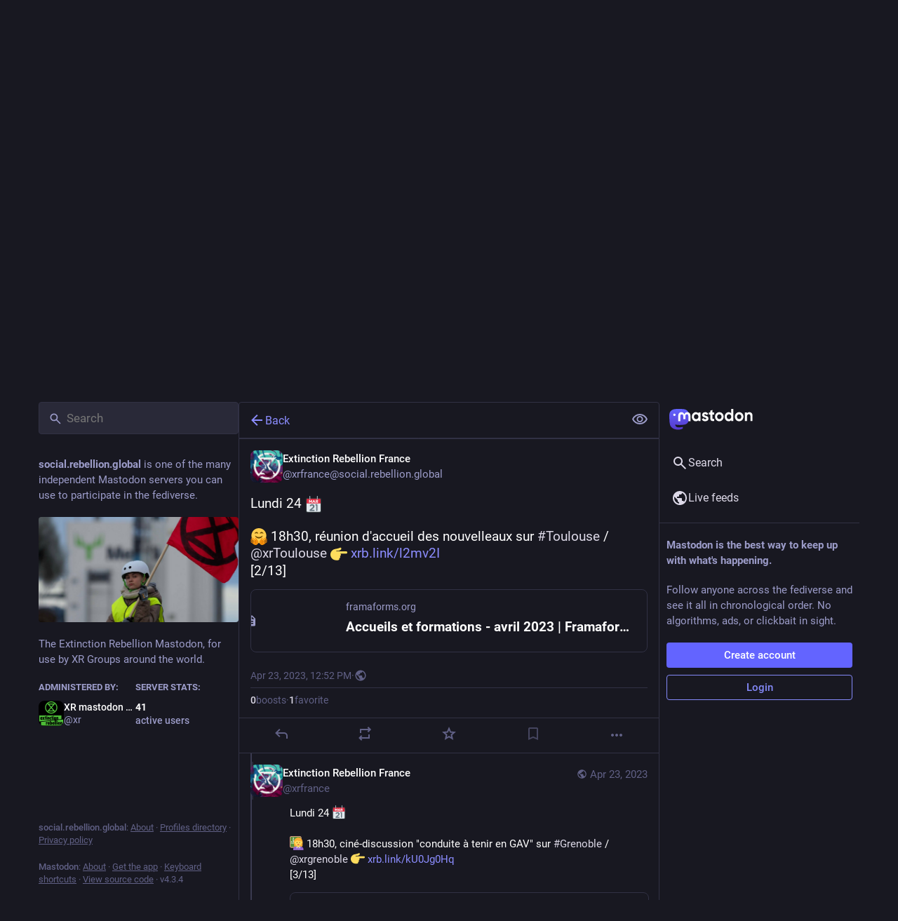

--- FILE ---
content_type: application/javascript
request_url: https://social.rebellion.global/packs/js/features/status-4abc84d6d29e8169382d.chunk.js
body_size: 5687
content:
(window.webpackJsonp=window.webpackJsonp||[]).push([[484],{1554:function(t,e,s){"use strict";s.r(e);var a,i=s(0),n=s(2),o=(s(36),s(27),s(117),s(3)),l=s.n(o),d=s(7),c=s(23),r=s(77),h=s(9),u=s.n(h),p=s(108),g=s(39),b=s(83),m=s(5),O=s(22),f=s.n(O),k=s(25),j=s(11),v=s(53),M=s(1);function C(){return C=Object.assign?Object.assign.bind():function(t){for(var e=1;e<arguments.length;e++){var s=arguments[e];for(var a in s)({}).hasOwnProperty.call(s,a)&&(t[a]=s[a])}return t},C.apply(null,arguments)}var y,_=function(t){let{title:e,titleId:s,...i}=t;return M.createElement("svg",C({xmlns:"http://www.w3.org/2000/svg",height:24,viewBox:"0 -960 960 960",width:24,"aria-labelledby":s},i),e?M.createElement("title",{id:s},e):null,a||(a=M.createElement("path",{d:"M480-320q75 0 127.5-52.5T660-500q0-75-52.5-127.5T480-680q-75 0-127.5 52.5T300-500q0 75 52.5 127.5T480-320Zm0-72q-45 0-76.5-31.5T372-500q0-45 31.5-76.5T480-608q45 0 76.5 31.5T588-500q0 45-31.5 76.5T480-392Zm0 192q-146 0-266-81.5T40-500q54-137 174-218.5T480-800q146 0 266 81.5T920-500q-54 137-174 218.5T480-200Zm0-300Zm0 220q113 0 207.5-59.5T832-500q-50-101-144.5-160.5T480-720q-113 0-207.5 59.5T128-500q50 101 144.5 160.5T480-280Z"})))},I=s(240),T=s(12),w=s(122),R=s(1394),D=s(405),x=s(163),S=s(37),U=s(86),E=s(17),B=s(118),P=s(13),H=s(87),q=s(30),N=s(21),A=s(104),F=s(244),V=s(31),L=s(181),z=s(386),$=s(113),Z=s(6),J=s(47),K=s(1381),W=s(134);function G(){return G=Object.assign?Object.assign.bind():function(t){for(var e=1;e<arguments.length;e++){var s=arguments[e];for(var a in s)({}).hasOwnProperty.call(s,a)&&(t[a]=s[a])}return t},G.apply(null,arguments)}var Q=function(t){let{title:e,titleId:s,...a}=t;return M.createElement("svg",G({xmlns:"http://www.w3.org/2000/svg",height:24,viewBox:"0 -960 960 960",width:24,"aria-labelledby":s},a),e?M.createElement("title",{id:s},e):null,y||(y=M.createElement("path",{d:"M200-120v-640q0-33 23.5-56.5T280-840h400q33 0 56.5 23.5T760-760v640L480-240 200-120Z"})))},Y=s(530),X=s(110),tt=s(88),et=s(146),st=s(196),at=s(155),it=s(152),nt=s(531),ot=s(272),lt=s(234),dt=s(532),ct=s(44),rt=s(24),ht=s(151);const ut=Object(d.d)({delete:{id:"status.delete",defaultMessage:"Delete"},redraft:{id:"status.redraft",defaultMessage:"Delete & re-draft"},edit:{id:"status.edit",defaultMessage:"Edit"},direct:{id:"status.direct",defaultMessage:"Privately mention @{name}"},mention:{id:"status.mention",defaultMessage:"Mention @{name}"},reply:{id:"status.reply",defaultMessage:"Reply"},reblog:{id:"status.reblog",defaultMessage:"Boost"},reblog_private:{id:"status.reblog_private",defaultMessage:"Boost with original visibility"},cancel_reblog_private:{id:"status.cancel_reblog_private",defaultMessage:"Unboost"},cannot_reblog:{id:"status.cannot_reblog",defaultMessage:"This post cannot be boosted"},favourite:{id:"status.favourite",defaultMessage:"Favorite"},bookmark:{id:"status.bookmark",defaultMessage:"Bookmark"},more:{id:"status.more",defaultMessage:"More"},mute:{id:"status.mute",defaultMessage:"Mute @{name}"},muteConversation:{id:"status.mute_conversation",defaultMessage:"Mute conversation"},unmuteConversation:{id:"status.unmute_conversation",defaultMessage:"Unmute conversation"},block:{id:"status.block",defaultMessage:"Block @{name}"},report:{id:"status.report",defaultMessage:"Report @{name}"},share:{id:"status.share",defaultMessage:"Share"},pin:{id:"status.pin",defaultMessage:"Pin on profile"},unpin:{id:"status.unpin",defaultMessage:"Unpin from profile"},embed:{id:"status.embed",defaultMessage:"Get embed code"},admin_account:{id:"status.admin_account",defaultMessage:"Open moderation interface for @{name}"},admin_status:{id:"status.admin_status",defaultMessage:"Open this post in the moderation interface"},admin_domain:{id:"status.admin_domain",defaultMessage:"Open moderation interface for {domain}"},copy:{id:"status.copy",defaultMessage:"Copy link to post"},blockDomain:{id:"account.block_domain",defaultMessage:"Block domain {domain}"},unblockDomain:{id:"account.unblock_domain",defaultMessage:"Unblock domain {domain}"},unmute:{id:"account.unmute",defaultMessage:"Unmute @{name}"},unblock:{id:"account.unblock",defaultMessage:"Unblock @{name}"},openOriginalPage:{id:"account.open_original_page",defaultMessage:"Open original page"}});class pt extends M.PureComponent{constructor(){super(...arguments),Object(n.a)(this,"handleReplyClick",(()=>{this.props.onReply(this.props.status)})),Object(n.a)(this,"handleReblogClick",(t=>{this.props.onReblog(this.props.status,t)})),Object(n.a)(this,"handleFavouriteClick",(()=>{this.props.onFavourite(this.props.status)})),Object(n.a)(this,"handleBookmarkClick",(t=>{this.props.onBookmark(this.props.status,t)})),Object(n.a)(this,"handleDeleteClick",(()=>{this.props.onDelete(this.props.status)})),Object(n.a)(this,"handleRedraftClick",(()=>{this.props.onDelete(this.props.status,!0)})),Object(n.a)(this,"handleEditClick",(()=>{this.props.onEdit(this.props.status)})),Object(n.a)(this,"handleDirectClick",(()=>{this.props.onDirect(this.props.status.get("account"))})),Object(n.a)(this,"handleMentionClick",(()=>{this.props.onMention(this.props.status.get("account"))})),Object(n.a)(this,"handleMuteClick",(()=>{const{status:t,relationship:e,onMute:s,onUnmute:a}=this.props,i=t.get("account");e&&e.get("muting")?a(i):s(i)})),Object(n.a)(this,"handleBlockClick",(()=>{const{status:t,relationship:e,onBlock:s,onUnblock:a}=this.props,i=t.get("account");e&&e.get("blocking")?a(i):s(t)})),Object(n.a)(this,"handleBlockDomain",(()=>{const{status:t,onBlockDomain:e}=this.props;e(t.get("account"))})),Object(n.a)(this,"handleUnblockDomain",(()=>{const{status:t,onUnblockDomain:e}=this.props;e(t.get("account").get("acct").split("@")[1])})),Object(n.a)(this,"handleConversationMuteClick",(()=>{this.props.onMuteConversation(this.props.status)})),Object(n.a)(this,"handleReport",(()=>{this.props.onReport(this.props.status)})),Object(n.a)(this,"handlePinClick",(()=>{this.props.onPin(this.props.status)})),Object(n.a)(this,"handleShare",(()=>{navigator.share({url:this.props.status.get("url")})})),Object(n.a)(this,"handleEmbed",(()=>{this.props.onEmbed(this.props.status)})),Object(n.a)(this,"handleCopy",(()=>{const t=this.props.status.get("url");navigator.clipboard.writeText(t)}))}render(){const{status:t,relationship:e,intl:s}=this.props,{signedIn:a,permissions:n}=this.props.identity,o=["public","unlisted"].includes(t.get("visibility")),l=["public","unlisted","private"].includes(t.get("visibility")),d=t.get("muted"),c=t.get("account"),r=t.getIn(["account","id"])===Z.q,h=t.getIn(["account","username"])!==t.getIn(["account","acct"]);let p,g,b=[];if(o&&h&&b.push({text:s.formatMessage(ut.openOriginalPage),href:t.get("url")}),b.push({text:s.formatMessage(ut.copy),action:this.handleCopy}),o&&"share"in navigator&&b.push({text:s.formatMessage(ut.share),action:this.handleShare}),!o||!a&&h||b.push({text:s.formatMessage(ut.embed),action:this.handleEmbed}),a)if(b.push(null),r)l&&(b.push({text:s.formatMessage(t.get("pinned")?ut.unpin:ut.pin),action:this.handlePinClick}),b.push(null)),b.push({text:s.formatMessage(d?ut.unmuteConversation:ut.muteConversation),action:this.handleConversationMuteClick}),b.push(null),b.push({text:s.formatMessage(ut.edit),action:this.handleEditClick}),b.push({text:s.formatMessage(ut.delete),action:this.handleDeleteClick,dangerous:!0}),b.push({text:s.formatMessage(ut.redraft),action:this.handleRedraftClick,dangerous:!0});else{if(b.push({text:s.formatMessage(ut.mention,{name:t.getIn(["account","username"])}),action:this.handleMentionClick}),b.push(null),e&&e.get("muting")?b.push({text:s.formatMessage(ut.unmute,{name:c.get("username")}),action:this.handleMuteClick}):b.push({text:s.formatMessage(ut.mute,{name:c.get("username")}),action:this.handleMuteClick,dangerous:!0}),e&&e.get("blocking")?b.push({text:s.formatMessage(ut.unblock,{name:c.get("username")}),action:this.handleBlockClick}):b.push({text:s.formatMessage(ut.block,{name:c.get("username")}),action:this.handleBlockClick,dangerous:!0}),b.push({text:s.formatMessage(ut.report,{name:t.getIn(["account","username"])}),action:this.handleReport,dangerous:!0}),c.get("acct")!==c.get("username")){const t=c.get("acct").split("@")[1];b.push(null),e&&e.get("domain_blocking")?b.push({text:s.formatMessage(ut.unblockDomain,{domain:t}),action:this.handleUnblockDomain}):b.push({text:s.formatMessage(ut.blockDomain,{domain:t}),action:this.handleBlockDomain,dangerous:!0})}if(((n&ct.d)===ct.d||h&&(n&ct.b)===ct.b)&&(b.push(null),(n&ct.d)===ct.d&&(b.push({text:s.formatMessage(ut.admin_account,{name:t.getIn(["account","username"])}),href:`/admin/accounts/${t.getIn(["account","id"])}`}),b.push({text:s.formatMessage(ut.admin_status),href:`/admin/accounts/${t.getIn(["account","id"])}/statuses/${t.get("id")}`})),h&&(n&ct.b)===ct.b)){const t=c.get("acct").split("@")[1];b.push({text:s.formatMessage(ut.admin_domain,{domain:t}),href:`/admin/instances/${t}`})}}null===t.get("in_reply_to_id",null)?(p="reply",g=et.a):(p="reply-all",g=st.a);const m=t.getIn(["account","id"])===Z.q&&"private"===t.get("visibility");let O,f;return t.get("reblogged")?(O=s.formatMessage(ut.cancel_reblog_private),f=o?nt.a:dt.a):o?(O=s.formatMessage(ut.reblog),f=tt.a):m?(O=s.formatMessage(ut.reblog_private),f=lt.a):(O=s.formatMessage(ut.cannot_reblog),f=ot.a),Object(i.a)("div",{className:"detailed-status__action-bar"},void 0,Object(i.a)("div",{className:"detailed-status__button"},void 0,Object(i.a)(rt.a,{title:s.formatMessage(ut.reply),icon:t.get("in_reply_to_account_id")===t.getIn(["account","id"])?"reply":p,iconComponent:t.get("in_reply_to_account_id")===t.getIn(["account","id"])?et.a:g,onClick:this.handleReplyClick})),Object(i.a)("div",{className:"detailed-status__button"},void 0,Object(i.a)(rt.a,{className:u()({reblogPrivate:m}),disabled:!o&&!m,active:t.get("reblogged"),title:O,icon:"retweet",iconComponent:f,onClick:this.handleReblogClick})),Object(i.a)("div",{className:"detailed-status__button"},void 0,Object(i.a)(rt.a,{className:"star-icon",animate:!0,active:t.get("favourited"),title:s.formatMessage(ut.favourite),icon:"star",iconComponent:t.get("favourited")?at.a:it.a,onClick:this.handleFavouriteClick})),Object(i.a)("div",{className:"detailed-status__button"},void 0,Object(i.a)(rt.a,{className:"bookmark-icon",disabled:!a,active:t.get("bookmarked"),title:s.formatMessage(ut.bookmark),icon:"bookmark",iconComponent:t.get("bookmarked")?Q:Y.a,onClick:this.handleBookmarkClick})),Object(i.a)("div",{className:"detailed-status__action-bar-dropdown"},void 0,Object(i.a)(ht.a,{icon:"ellipsis-h",iconComponent:X.a,status:t,items:b,direction:"left",title:s.formatMessage(ut.more)})))}}var gt=Object(j.connect)(((t,e)=>{let{status:s}=e;return{relationship:t.getIn(["relationships",s.getIn(["account","id"])])}}))(Object(S.e)(Object(r.c)(pt))),bt=s(538),mt=s(4);const Ot=Object(d.d)({revealAll:{id:"status.show_more_all",defaultMessage:"Show more for all"},hideAll:{id:"status.show_less_all",defaultMessage:"Show less for all"},statusTitleWithAttachments:{id:"status.title.with_attachments",defaultMessage:"{user} posted {attachmentCount, plural, one {an attachment} other {# attachments}}"},detailedStatus:{id:"status.detailed_status",defaultMessage:"Detailed conversation view"}}),ft=(t,e)=>{const s=e.getIn(["account","display_name"]),a=e.getIn(["account","username"]),i=0===s.trim().length?a:s,n=e.get("search_index"),o=e.get("media_attachments").size;return n?`${i}: "${((t,e)=>{const s=Array.from(t);return s.length>e?s.slice(0,e).join("")+"…":t})(n,30)}"`:t.formatMessage(Ot.statusTitleWithAttachments,{user:i,attachmentCount:o})};class kt extends k.a{constructor(){var t;super(...arguments),t=this,Object(n.a)(this,"state",{fullscreen:!1,showMedia:Object(z.b)(this.props.status),loadedStatusId:void 0}),Object(n.a)(this,"handleToggleMediaVisibility",(()=>{this.setState({showMedia:!this.state.showMedia})})),Object(n.a)(this,"handleFavouriteClick",(t=>{const{dispatch:e}=this.props,{signedIn:s}=this.props.identity;e(s?Object(q.G)(t.get("id")):Object(N.b)({modalType:"INTERACTION",modalProps:{type:"favourite",accountId:t.getIn(["account","id"]),url:t.get("uri")}}))})),Object(n.a)(this,"handlePin",(t=>{t.get("pinned")?this.props.dispatch(Object(q.J)(t)):this.props.dispatch(Object(q.F)(t))})),Object(n.a)(this,"handleReplyClick",(t=>{const{askReplyConfirmation:e,dispatch:s}=this.props,{signedIn:a}=this.props.identity;s(a?e?Object(N.b)({modalType:"CONFIRM_REPLY",modalProps:{status:t}}):Object(P.vb)(t):Object(N.b)({modalType:"INTERACTION",modalProps:{type:"reply",accountId:t.getIn(["account","id"]),url:t.get("uri")}}))})),Object(n.a)(this,"handleReblogClick",((t,e)=>{const{dispatch:s}=this.props,{signedIn:a}=this.props.identity;s(a?Object(q.H)(t.get("id"),e&&e.shiftKey):Object(N.b)({modalType:"INTERACTION",modalProps:{type:"reblog",accountId:t.getIn(["account","id"]),url:t.get("uri")}}))})),Object(n.a)(this,"handleBookmarkClick",(t=>{t.get("bookmarked")?this.props.dispatch(Object(q.I)(t)):this.props.dispatch(Object(q.A)(t))})),Object(n.a)(this,"handleDeleteClick",(function(e){let s=arguments.length>1&&void 0!==arguments[1]&&arguments[1];const{dispatch:a}=t.props;Z.e?a(Object(N.b)({modalType:"CONFIRM_DELETE_STATUS",modalProps:{statusId:e.get("id"),withRedraft:s}})):a(Object(V.l)(e.get("id"),s))})),Object(n.a)(this,"handleEditClick",(t=>{const{dispatch:e,askReplyConfirmation:s}=this.props;e(s?Object(N.b)({modalType:"CONFIRM_EDIT_STATUS",modalProps:{statusId:t.get("id")}}):Object(V.m)(t.get("id")))})),Object(n.a)(this,"handleDirectClick",(t=>{this.props.dispatch(Object(P.ib)(t))})),Object(n.a)(this,"handleMentionClick",(t=>{this.props.dispatch(Object(P.pb)(t))})),Object(n.a)(this,"handleOpenMedia",((t,e,s)=>{this.props.dispatch(Object(N.b)({modalType:"MEDIA",modalProps:{statusId:this.props.status.get("id"),media:t,index:e,lang:s}}))})),Object(n.a)(this,"handleOpenVideo",((t,e,s)=>{this.props.dispatch(Object(N.b)({modalType:"VIDEO",modalProps:{statusId:this.props.status.get("id"),media:t,lang:e,options:s}}))})),Object(n.a)(this,"handleHotkeyOpenMedia",(t=>{const{status:e}=this.props;t.preventDefault(),e.get("media_attachments").size>0&&("video"===e.getIn(["media_attachments",0,"type"])?this.handleOpenVideo(e.getIn(["media_attachments",0]),{startTime:0}):this.handleOpenMedia(e.get("media_attachments"),0))})),Object(n.a)(this,"handleMuteClick",(t=>{this.props.dispatch(Object(A.i)(t))})),Object(n.a)(this,"handleConversationMuteClick",(t=>{t.get("muted")?this.props.dispatch(Object(V.w)(t.get("id"))):this.props.dispatch(Object(V.p)(t.get("id")))})),Object(n.a)(this,"handleToggleHidden",(t=>{t.get("hidden")?this.props.dispatch(Object(V.r)(t.get("id"))):this.props.dispatch(Object(V.o)(t.get("id")))})),Object(n.a)(this,"handleToggleAll",(()=>{const{status:t,ancestorsIds:e,descendantsIds:s}=this.props,a=[t.get("id")].concat(e.toJS(),s.toJS());t.get("hidden")?this.props.dispatch(Object(V.r)(a)):this.props.dispatch(Object(V.o)(a))})),Object(n.a)(this,"handleTranslate",(t=>{const{dispatch:e}=this.props;t.get("translation")?e(Object(V.v)(t.get("id"),t.get("poll"))):e(Object(V.u)(t.get("id")))})),Object(n.a)(this,"handleBlockClick",(t=>{const{dispatch:e}=this.props,s=t.get("account");e(Object(B.i)(s))})),Object(n.a)(this,"handleReport",(t=>{this.props.dispatch(Object(F.a)(t.get("account"),t))})),Object(n.a)(this,"handleEmbed",(t=>{this.props.dispatch(Object(N.b)({modalType:"EMBED",modalProps:{id:t.get("id")}}))})),Object(n.a)(this,"handleUnmuteClick",(t=>{this.props.dispatch(Object(E.Q)(t.get("id")))})),Object(n.a)(this,"handleUnblockClick",(t=>{this.props.dispatch(Object(E.N)(t.get("id")))})),Object(n.a)(this,"handleBlockDomainClick",(t=>{this.props.dispatch(Object(H.g)(t))})),Object(n.a)(this,"handleUnblockDomainClick",(t=>{this.props.dispatch(Object(H.h)(t))})),Object(n.a)(this,"handleHotkeyMoveUp",(()=>{this.handleMoveUp(this.props.status.get("id"))})),Object(n.a)(this,"handleHotkeyMoveDown",(()=>{this.handleMoveDown(this.props.status.get("id"))})),Object(n.a)(this,"handleHotkeyReply",(t=>{t.preventDefault(),this.handleReplyClick(this.props.status)})),Object(n.a)(this,"handleHotkeyFavourite",(()=>{this.handleFavouriteClick(this.props.status)})),Object(n.a)(this,"handleHotkeyBoost",(()=>{this.handleReblogClick(this.props.status)})),Object(n.a)(this,"handleHotkeyMention",(t=>{t.preventDefault(),this.handleMentionClick(this.props.status.get("account"))})),Object(n.a)(this,"handleHotkeyOpenProfile",(()=>{this.props.history.push(`/@${this.props.status.getIn(["account","acct"])}`)})),Object(n.a)(this,"handleHotkeyToggleHidden",(()=>{this.handleToggleHidden(this.props.status)})),Object(n.a)(this,"handleHotkeyToggleSensitive",(()=>{this.handleToggleMediaVisibility()})),Object(n.a)(this,"handleMoveUp",(t=>{const{status:e,ancestorsIds:s,descendantsIds:a}=this.props;if(t===e.get("id"))this._selectChild(s.size-1,!0);else{let e=s.indexOf(t);-1===e?(e=a.indexOf(t),this._selectChild(s.size+e,!0)):this._selectChild(e-1,!0)}})),Object(n.a)(this,"handleMoveDown",(t=>{const{status:e,ancestorsIds:s,descendantsIds:a}=this.props;if(t===e.get("id"))this._selectChild(s.size+1,!1);else{let e=s.indexOf(t);-1===e?(e=a.indexOf(t),this._selectChild(s.size+e+2,!1)):this._selectChild(e+1,!1)}})),Object(n.a)(this,"setContainerRef",(t=>{this.node=t})),Object(n.a)(this,"setStatusRef",(t=>{this.statusNode=t})),Object(n.a)(this,"onFullScreenChange",(()=>{this.setState({fullscreen:Object(W.d)()})})),Object(n.a)(this,"shouldUpdateScroll",((t,e)=>{var s,a;let{location:i}=e;return(null===(s=i.state)||void 0===s?void 0:s.mastodonModalKey)===(null==t||null===(a=t.location)||void 0===a||null===(a=a.state)||void 0===a?void 0:a.mastodonModalKey)&&(!!this.statusNode&&[0,this.statusNode.offsetTop])}))}UNSAFE_componentWillMount(){this.props.dispatch(Object(V.n)(this.props.params.statusId))}componentDidMount(){Object(W.a)(this.onFullScreenChange),this._scrollStatusIntoView()}UNSAFE_componentWillReceiveProps(t){t.params.statusId!==this.props.params.statusId&&t.params.statusId&&this.props.dispatch(Object(V.n)(t.params.statusId)),t.status&&t.status.get("id")!==this.state.loadedStatusId&&this.setState({showMedia:Object(z.b)(t.status),loadedStatusId:t.status.get("id")})}_selectChild(t,e){const s=this.node,a=s.querySelectorAll(".focusable")[t];a&&(e&&s.scrollTop>a.offsetTop?a.scrollIntoView(!0):!e&&s.scrollTop+s.clientHeight<a.offsetTop+a.offsetHeight&&a.scrollIntoView(!1),a.focus())}renderChildren(t,e){const{params:{statusId:s}}=this.props;return t.map(((a,n)=>Object(i.a)($.a,{id:a,onMoveUp:this.handleMoveUp,onMoveDown:this.handleMoveDown,contextType:"thread",previousId:n>0?t.get(n-1):void 0,nextId:t.get(n+1)||e&&s,rootId:s},a)))}_scrollStatusIntoView(){const{status:t,multiColumn:e}=this.props;t&&requestIdleCallback((()=>{var t;if(null===(t=this.statusNode)||void 0===t||t.scrollIntoView(!0),!e){var s;const t=null===(s=document.querySelector(".column-header__wrapper"))||void 0===s||null===(s=s.getBoundingClientRect())||void 0===s?void 0:s.bottom;if(t){(document.scrollingElement||document.body).scrollBy(0,-t)}}}))}componentDidUpdate(t){var e;const{status:s,ancestorsIds:a}=this.props;s&&(a.size>t.ancestorsIds.size||(null===(e=t.status)||void 0===e?void 0:e.get("id"))!==s.get("id"))&&this._scrollStatusIntoView()}componentWillUnmount(){Object(W.b)(this.onFullScreenChange)}render(){let t,e,s;const{isLoading:a,status:n,ancestorsIds:o,descendantsIds:l,intl:d,domain:r,multiColumn:h,pictureInPicture:g}=this.props,{fullscreen:b}=this.state;if(a)return Object(i.a)(K.a,{},void 0,Object(i.a)(w.a,{}));if(null===n)return Object(i.a)(x.a,{multiColumn:h,errorType:"routing"});o&&o.size>0&&(t=Object(mt.jsx)(mt.Fragment,{children:this.renderChildren(o,!0)})),l&&l.size>0&&(e=Object(mt.jsx)(mt.Fragment,{children:this.renderChildren(l)}));const m=-1===n.getIn(["account","acct"],"").indexOf("@"),O=!n.getIn(["account","noindex"]);m||(s=Object(i.a)(R.a,{className:u()(!!e&&"timeline-hint--with-descendants"),url:n.get("url"),message:Object(i.a)(c.a,{id:"hints.threads.replies_may_be_missing",defaultMessage:"Replies from other servers may be missing."}),label:Object(i.a)(c.a,{id:"hints.threads.see_more",defaultMessage:"See more replies on {domain}",values:{domain:Object(i.a)("strong",{},void 0,n.getIn(["account","acct"]).split("@")[1])}})}));const f={moveUp:this.handleHotkeyMoveUp,moveDown:this.handleHotkeyMoveDown,reply:this.handleHotkeyReply,favourite:this.handleHotkeyFavourite,boost:this.handleHotkeyBoost,mention:this.handleHotkeyMention,openProfile:this.handleHotkeyOpenProfile,toggleHidden:this.handleHotkeyToggleHidden,toggleSensitive:this.handleHotkeyToggleSensitive,openMedia:this.handleHotkeyOpenMedia};return Object(i.a)(K.a,{bindToDocument:!h,label:d.formatMessage(Ot.detailedStatus)},void 0,Object(i.a)(L.b,{showBackButton:!0,multiColumn:h,extraButton:Object(i.a)("button",{type:"button",className:"column-header__button",title:d.formatMessage(n.get("hidden")?Ot.revealAll:Ot.hideAll),"aria-label":d.formatMessage(n.get("hidden")?Ot.revealAll:Ot.hideAll),onClick:this.handleToggleAll},void 0,Object(i.a)(T.a,{id:n.get("hidden")?"eye-slash":"eye",icon:n.get("hidden")?I.a:_}))}),Object(i.a)(D.a,{scrollKey:"thread",shouldUpdateScroll:this.shouldUpdateScroll},void 0,Object(mt.jsxs)("div",{className:u()("scrollable",{fullscreen:b}),ref:this.setContainerRef,children:[t,Object(i.a)(v.HotKeys,{handlers:f},void 0,Object(mt.jsxs)("div",{className:u()("focusable","detailed-status__wrapper",`detailed-status__wrapper-${n.get("visibility")}`),tabIndex:0,"aria-label":Object(z.c)(d,n,!1),ref:this.setStatusRef,children:[Object(i.a)(bt.a,{status:n,onOpenVideo:this.handleOpenVideo,onOpenMedia:this.handleOpenMedia,onToggleHidden:this.handleToggleHidden,onTranslate:this.handleTranslate,domain:r,showMedia:this.state.showMedia,onToggleMediaVisibility:this.handleToggleMediaVisibility,pictureInPicture:g},`details-${n.get("id")}`),Object(i.a)(gt,{status:n,onReply:this.handleReplyClick,onFavourite:this.handleFavouriteClick,onReblog:this.handleReblogClick,onBookmark:this.handleBookmarkClick,onDelete:this.handleDeleteClick,onEdit:this.handleEditClick,onDirect:this.handleDirectClick,onMention:this.handleMentionClick,onMute:this.handleMuteClick,onUnmute:this.handleUnmuteClick,onMuteConversation:this.handleConversationMuteClick,onBlock:this.handleBlockClick,onUnblock:this.handleUnblockClick,onBlockDomain:this.handleBlockDomainClick,onUnblockDomain:this.handleUnblockDomainClick,onReport:this.handleReport,onPin:this.handlePin,onEmbed:this.handleEmbed},`action-bar-${n.get("id")}`)]})),e,s]})),Object(i.a)(p.a,{},void 0,Object(i.a)("title",{},void 0,ft(d,n)),Object(i.a)("meta",{name:"robots",content:m&&O?"all":"noindex"}),Object(i.a)("link",{rel:"canonical",href:n.get("url")})))}}Object(n.a)(kt,"propTypes",{identity:S.c,params:l.a.object.isRequired,dispatch:l.a.func.isRequired,status:f.a.map,isLoading:l.a.bool,ancestorsIds:f.a.list.isRequired,descendantsIds:f.a.list.isRequired,intl:l.a.object.isRequired,askReplyConfirmation:l.a.bool,multiColumn:l.a.bool,domain:l.a.string.isRequired,pictureInPicture:f.a.contains({inUse:l.a.bool,available:l.a.bool}),...U.b});e.default=Object(g.k)(Object(r.c)(Object(j.connect)((()=>{const t=Object(J.i)(),e=Object(J.g)(),s=Object(b.a)([(t,e)=>{let{id:s}=e;return s},t=>t.getIn(["contexts","inReplyTos"])],((t,e)=>{let s=m.default.List();return s=s.withMutations((s=>{let a=t;for(;a&&!s.includes(a);)s.unshift(a),a=e.get(a)})),s})),a=Object(b.a)([(t,e)=>{let{id:s}=e;return s},t=>t.getIn(["contexts","replies"]),t=>t.get("statuses")],((t,e,s)=>{let a=[];const i=[t];for(;i.length>0;){let s=i.pop();const n=e.get(s);t!==s&&a.push(s),n&&n.reverse().forEach((e=>{i.includes(e)||a.includes(e)||t===e||i.push(e)}))}let n=a.findIndex((t=>s.get(t).get("in_reply_to_account_id")!==s.get(t).get("account")));return-1!==n&&a.forEach(((t,e)=>{e>n&&s.get(t).get("in_reply_to_account_id")===s.get(t).get("account")&&(a.splice(e,1),a.splice(n,0,t),n+=1)})),m.default.List(a)}));return(i,n)=>{const o=t(i,{id:n.params.statusId});let l=m.default.List(),d=m.default.List();return o&&(l=s(i,{id:o.get("in_reply_to_id")}),d=a(i,{id:o.get("id")})),{isLoading:i.getIn(["statuses",n.params.statusId,"isLoading"]),status:o,ancestorsIds:l,descendantsIds:d,askReplyConfirmation:0!==i.getIn(["compose","text"]).trim().length,domain:i.getIn(["meta","domain"]),pictureInPicture:e(i,{id:n.params.statusId})}}}))(Object(S.e)(kt))))}}]);
//# sourceMappingURL=status-4abc84d6d29e8169382d.chunk.js.map

--- FILE ---
content_type: image/svg+xml
request_url: https://social.rebellion.global/emoji/1f98d_border.svg
body_size: 624
content:
<?xml version="1.0"?>
<svg xmlns="http://www.w3.org/2000/svg" viewBox="-2 -2 40 40">
  <g>
    <path d="M5 16c0-4-5-3-4 1s3 5 3 5l1-6zm26 0c0-4 5-3 4 1s-3 5-3 5l-1-6z" stroke="white" stroke-linejoin="round" stroke-width="4px"/>
    <path d="M32.65 21.736c0 10.892-4.691 14.087-14.65 14.087-9.958 0-14.651-3.195-14.651-14.087S8.042.323 18 .323c9.959 0 14.65 10.521 14.65 21.413z" stroke="white" stroke-linejoin="round" stroke-width="4px"/>
    <path d="M27.567 23c1.49-4.458 2.088-7.312-.443-7.312H8.876c-2.532 0-1.933 2.854-.444 7.312C3.504 34.201 17.166 34.823 18 34.823S32.303 33.764 27.567 23z" stroke="white" stroke-linejoin="round" stroke-width="4px"/>
    <path d="M15 18.003c0 1.105-.896 2-2 2s-2-.895-2-2c0-1.104.896-1 2-1s2-.105 2 1zm10 0c0 1.105-.896 2-2 2s-2-.895-2-2c0-1.104.896-1 2-1s2-.105 2 1z" stroke="white" stroke-linejoin="round" stroke-width="4px"/>
    <ellipse cx="15.572" cy="23.655" rx="1.428" ry="1" stroke="white" stroke-linejoin="round" stroke-width="4px"/>
    <path d="M21.856 23.655c0 .553-.639 1-1.428 1-.79 0-1.429-.447-1.429-1 0-.553.639-1 1.429-1s1.428.448 1.428 1z" stroke="white" stroke-linejoin="round" stroke-width="4px"/>
    <path d="M21.02 21.04c-1.965-.26-3.02.834-3.02.834s-1.055-1.094-3.021-.834c-3.156.417-3.285 3.287-1.939 3.105.766-.104.135-.938 1.713-1.556 1.579-.616 3.247.66 3.247.66s1.667-1.276 3.246-.659.947 1.452 1.714 1.556c1.346.181 1.218-2.689-1.94-3.106z" stroke="white" stroke-linejoin="round" stroke-width="4px"/>
    <path d="M24.835 30.021c-1.209.323-3.204.596-6.835.596s-5.625-.272-6.835-.596c-3.205-.854-1.923-1.735 0-1.477 1.923.259 3.631.415 6.835.415 3.205 0 4.914-.156 6.835-.415 1.923-.258 3.204.623 0 1.477z" stroke="white" stroke-linejoin="round" stroke-width="4px"/>
    <path d="M4.253 16.625c1.403-1.225-1.078-3.766-2.196-2.544-.341.373.921-.188 1.336 1.086.308.942.001 2.208.86 1.458zm27.493 0c-1.402-1.225 1.078-3.766 2.196-2.544.341.373-.921-.188-1.337 1.086-.306.942 0 2.208-.859 1.458z" stroke="white" stroke-linejoin="round" stroke-width="4px"/>
  </g>
  <path fill="#31373D" d="M5 16c0-4-5-3-4 1s3 5 3 5l1-6zm26 0c0-4 5-3 4 1s-3 5-3 5l-1-6z"/>
  <path fill="#31373D" d="M32.65 21.736c0 10.892-4.691 14.087-14.65 14.087-9.958 0-14.651-3.195-14.651-14.087S8.042.323 18 .323c9.959 0 14.65 10.521 14.65 21.413z"/>
  <path fill="#66757F" d="M27.567 23c1.49-4.458 2.088-7.312-.443-7.312H8.876c-2.532 0-1.933 2.854-.444 7.312C3.504 34.201 17.166 34.823 18 34.823S32.303 33.764 27.567 23z"/>
  <path fill="#31373D" d="M15 18.003c0 1.105-.896 2-2 2s-2-.895-2-2c0-1.104.896-1 2-1s2-.105 2 1zm10 0c0 1.105-.896 2-2 2s-2-.895-2-2c0-1.104.896-1 2-1s2-.105 2 1z"/>
  <ellipse fill="#31373D" cx="15.572" cy="23.655" rx="1.428" ry="1"/>
  <path fill="#31373D" d="M21.856 23.655c0 .553-.639 1-1.428 1-.79 0-1.429-.447-1.429-1 0-.553.639-1 1.429-1s1.428.448 1.428 1z"/>
  <path fill="#99AAB5" d="M21.02 21.04c-1.965-.26-3.02.834-3.02.834s-1.055-1.094-3.021-.834c-3.156.417-3.285 3.287-1.939 3.105.766-.104.135-.938 1.713-1.556 1.579-.616 3.247.66 3.247.66s1.667-1.276 3.246-.659.947 1.452 1.714 1.556c1.346.181 1.218-2.689-1.94-3.106z"/>
  <path fill="#31373D" d="M24.835 30.021c-1.209.323-3.204.596-6.835.596s-5.625-.272-6.835-.596c-3.205-.854-1.923-1.735 0-1.477 1.923.259 3.631.415 6.835.415 3.205 0 4.914-.156 6.835-.415 1.923-.258 3.204.623 0 1.477z"/>
  <path fill="#66757F" d="M4.253 16.625c1.403-1.225-1.078-3.766-2.196-2.544-.341.373.921-.188 1.336 1.086.308.942.001 2.208.86 1.458zm27.493 0c-1.402-1.225 1.078-3.766 2.196-2.544.341.373-.921-.188-1.337 1.086-.306.942 0 2.208-.859 1.458z"/>
</svg>


--- FILE ---
content_type: image/svg+xml
request_url: https://social.rebellion.global/emoji/1f98a.svg
body_size: 960
content:
<svg xmlns="http://www.w3.org/2000/svg" viewBox="0 0 36 36"><path fill="#F4900C" d="M13.431 9.802c.658 2.639.176 4.879-2.462 5.536-2.64.657-6.211 4.954-8.782-1.438C.696 10.197-.606 2.434.874 2.065c1.48-.368 11.9 5.098 12.557 7.737z"/><path fill="#A0041E" d="M11.437 10.355c.96 1.538-1.831 4.561-3.368 5.522-1.538.961-2.899-.552-4.414-4.414-.662-1.689-1.666-6.27-1.103-6.622.562-.351 7.924 3.976 8.885 5.514z"/><path fill="#F4900C" d="M22.557 9.802c-.657 2.639-.177 4.879 2.463 5.536s6.21 4.954 8.782-1.438c1.49-3.703 2.792-11.466 1.312-11.835-1.48-.368-11.899 5.098-12.557 7.737z"/><path fill="#A0041E" d="M24.552 10.355c-.96 1.538 1.831 4.561 3.368 5.522 1.537.961 2.898-.552 4.413-4.414.662-1.688 1.666-6.269 1.104-6.621-.563-.352-7.924 3.975-8.885 5.513z"/><path fill="#F4900C" d="M18.001 9.255C11.379 7.048 6.53 11.229 2.552 19.188h2.207s-2.207 2.206-3.311 5.517c2.207-1.104 3.311-1.104 3.311-1.104s-1.104 2.208-1.104 3.312c3.311-2.208 6.621-2.208 8.828 1.103s5.518 0 5.518-4.414V9.255z"/><path fill="#F4900C" d="M18.001 9.255c6.621-2.207 11.471 1.974 15.448 9.932h-2.206s2.206 2.206 3.309 5.517C32.346 23.6 31.243 23.6 31.243 23.6s1.103 2.208 1.103 3.312c-3.311-2.208-6.621-2.208-8.828 1.103-2.208 3.311-5.518 0-5.518-4.414l.001-14.346z"/><path fill="#F4900C" d="M18.001 8.29h-.003c-11.334.001-9.605 4.369-8.39 11.632 1.214 7.266 2.65 12.421 8.393 12.421 5.741 0 7.175-5.155 8.391-12.421 1.213-7.264 2.941-11.631-8.391-11.632z"/><path fill="#F18F26" d="M34.709 26.042c-.084-5.708-9.301-3.745-10.087-2.972-1.104 1.084-1.108 7.705-6.623 7.705-5.516 0-6.62-6.621-7.723-7.705-.787-.773-9.234-1.403-9.026 2.972 2.207-1.104 3.508-.784 3.508-.784s-1.425.826-1.216 2.784c3.208-1.458 4.708-1.25 6.458-.375C11.213 31.29 14.206 34 18.001 34c3.793 0 6.746-2.794 7.958-6.416 1.458-1.25 3.708-.875 6.416.416.292-1.833-1.132-2.742-1.132-2.742s1.26-.32 3.466.784z"/><path fill="#FFD983" d="M34.553 24.704c-.904-2.718-9.145-4.064-9.931-3.291-1.104 1.084-1.108 7.705-6.623 7.705-5.516 0-6.62-6.621-7.723-7.705-.787-.773-7.922.573-8.828 3.291C3.655 23.6 4.759 23.6 4.759 23.6s-1.104 2.208-1.104 3.312c2.67-1.78 5.339-2.122 7.429-.452 1.213 3.623 3.122 5.883 6.917 5.883 3.793 0 5.7-2.259 6.912-5.881 2.092-1.673 4.763-1.33 7.434.45 0-1.104-1.103-3.312-1.103-3.312s1.103.001 3.309 1.104z"/><path fill="#272B2B" d="M11 17s0-1.5 1.5-1.5S14 17 14 17v1.5s0 1.5-1.5 1.5-1.5-1.5-1.5-1.5V17zm11 0s0-1.5 1.5-1.5S25 17 25 17v1.5s0 1.5-1.5 1.5-1.5-1.5-1.5-1.5V17zm-7.061 10.808c-1.021.208 2.041 3.968 3.062 3.968 1.02 0 4.082-3.76 3.062-3.968-1.021-.208-5.103-.208-6.124 0z"/></svg>

--- FILE ---
content_type: image/svg+xml
request_url: https://social.rebellion.global/emoji/1f41d.svg
body_size: 811
content:
<svg xmlns="http://www.w3.org/2000/svg" viewBox="0 0 36 36"><path fill="#292F33" d="M27.816 23.464c.299-1.148.465-2.318.465-3.464 0-4.161-2.122-6.779-5.258-8.035.417-1.008.665-2.108.665-3.2 0-1.581-.495-2.498-1.315-3.032 1.091-.482 2.517-1.5 3.027-2.011.781-.781.94-1.889.354-2.475-.586-.586-1.693-.428-2.475.354-.611.611-1.948 2.53-2.223 3.619C20.172 5.025 19.126 5 18 5c-1.125 0-2.172.025-3.055.219-.275-1.089-1.612-3.007-2.223-3.619-.781-.781-1.889-.94-2.475-.354-.585.587-.427 1.694.354 2.476.511.511 1.937 1.529 3.027 2.011-.821.533-1.316 1.451-1.316 3.032 0 1.093.248 2.192.665 3.2C9.841 13.221 7.719 15.839 7.719 20c0 1.146.167 2.317.465 3.464v.023l.006-.003c1.209 4.621 4.643 8.847 8.812 9.44L17 33c0 1.657.448 3 1 3 .553 0 1-1.343 1-3 0-.026-.002-.049-.003-.075 4.169-.593 7.604-4.819 8.813-9.44l.006.003v-.024z"/><path d="M14.624 19h6.752c-1.462-1.424-2.615-2.881-3.106-4h-.54c-.491 1.119-1.644 2.576-3.106 4zm-5.378 4c-.361.187-.715.349-1.062.488.32 1.219.799 2.407 1.401 3.512h16.83c.602-1.105 1.082-2.293 1.401-3.512-.347-.139-.701-.301-1.063-.488H9.246zm3.593 8c1.518 1.234 3.278 2 5.161 2 1.884 0 3.643-.766 5.162-2H12.839z" fill="#FFCC4D"/><path fill="#CCD6DD" d="M18 13.505c0 2.647-7.858 8.584-12 8.584s-6-2.443-6-5.09c0-2.646 1.858-4.495 6-4.495 4.143.001 12-1.644 12 1.001zm0 0c0 2.647 7.857 8.584 12 8.584s6-2.443 6-5.09c0-2.646-1.857-4.495-6-4.495s-12-1.644-12 1.001z"/><path fill="#99AAB5" d="M2 19c-.552 0-1-.447-1-1 0-.551.446-.999.998-1 .048 0 4.949-.07 13.596-3.914.505-.227 1.096.002 1.32.507.225.505-.003 1.096-.507 1.32C7.317 18.953 2.213 19 2 19zm32 0c-.213 0-5.316-.047-14.406-4.086-.505-.224-.731-.815-.508-1.32.225-.504.817-.732 1.32-.507C29.054 16.93 33.954 17 34.003 17c.551.003.997.452.996 1.003-.002.551-.448.997-.999.997z"/></svg>

--- FILE ---
content_type: image/svg+xml
request_url: https://social.rebellion.global/emoji/270a-1f3fd.svg
body_size: 1192
content:
<svg xmlns="http://www.w3.org/2000/svg" viewBox="0 0 36 36"><path fill="#AA8052" d="M18 10.087l5.007-.047h6.016c.973 0 2.265-.038 3.195.873-.81-1.187-2.172-1.967-3.718-1.967H28l-.243-.094H22.1l.016-4c0-.812.531-1.578.734-1.998-1.096.592-1.85 1.737-1.85 3.07l-.087.272v2.656L18 8.868c-1.201 0-2.182.427-2.915 1.266l-.016-1.375.016-4.828c0-.758.406-1.438.669-1.954C14.71 2.669 14 3.946 14 5.424v.522l-.181.978.031 8.022c0 .891-.414 1.576-1.031 2.125-.53.472-1.053.656-1.819.656-1.657 0-2.884-1.281-2.884-2.938L8.1 5.712c0-.816.453-1.391.756-1.861C7.757 4.441 7 5.588 7 6.924V8.81l-.072.214v6.058c0 1.989-1.891 2.786-2.828 2.786-1.719 0-3.1-1.203-3.1-2.786v2.645s.185.209.194.312c.881.882 2.156 1.016 2.984 1.016 1.594 0 2.684-.851 3.337-2.062.678 1.212 1.913 2.016 3.428 2.016s3.684-.738 4.056-3.344c.141.167.506.51.678.641.703.531 1.585.734 2.322.734l1.116-.031h1.734c-.535.27-.778.552-1.203.938-1.729 1.568-2.578 4.094-2.578 7.672 0 .276.317.562.594.562.276 0 .578-.317.578-.594 0-3.962.973-6.327 3.203-7.562 1.175-.651 2.626-.969 4.516-.969.059 0 .562-.031.562-.031.276 0 .594-.333.594-.609 0-.276-.271-.547-.547-.547H20.13L18 15.853c-1.657 0-2.915-1.281-2.915-2.938 0-1.657 1.258-2.828 2.915-2.828z"/><path fill="#D5AB88" d="M4.124 18.946c1.474 0 2.738-.831 3.392-2.043.678 1.212 1.958 2.043 3.446 2.043h.076c1.153 0 2.169-.51 2.889-1.298.022-.025.051-.043.073-.068v-.014c.185-.212.343-.448.481-.695.04-.072.069-.151.105-.227.093-.194.176-.394.236-.606.052-.173.106-.344.134-.526.141.167.296.319.46.46.069.059.147.107.221.162.116.086.229.177.355.251.589.351 1.271.56 2.008.56h3.166c-.535.27-.999.614-1.424 1-1.729 1.568-2.579 4.085-2.579 7.663 0 .276.224.5.5.5s.5-.224.5-.5c0-3.962 1.01-6.427 3.24-7.663 1.175-.651 2.682-.967 4.571-.967.059 0 .526-.033.526-.033.276 0 .5-.224.5-.5s-.224-.5-.5-.5H18c-1.657 0-3-1.343-3-3s1.343-3 3-3h11c.973 0 2.288.056 3.218.967.325.318.604.736.803 1.297l1.659 5.472c.156.512.73 2.857.626 3.346 0 7.34-8.7 14.972-19.004 14.972C6.326 36 1 27.883 1 17.957v-.229c.01.01.021.016.031.026.881.882 1.799 1.192 2.845 1.192h.248z"/><path fill="#D5AB88" d="M3.864 5.946h.271C5.718 5.946 7 7.229 7 8.81v6.273c0 1.582-1.282 2.864-2.864 2.864h-.272C2.282 17.946 1 16.664 1 15.082V8.81c0-1.581 1.282-2.864 2.864-2.864zM14 9.222v5.724c0 .891-.396 1.683-1.014 2.233-.53.472-1.221.767-1.986.767-1.657 0-3-1.343-3-3v-9c0-.816.328-1.554.857-2.095.544-.557 1.302-.905 2.143-.905 1.657 0 3 1.343 3 3v3.276zm4-.276c-1.201 0-2.267.541-3 1.38V3.947c0-.758.29-1.442.753-1.97C16.303 1.35 17.1.947 18 .947c1.657 0 3 1.343 3 3v5h-3zm4-4.007c0-.812.326-1.545.85-2.085.544-.559 1.301-.909 2.143-.909h.014C26.66 1.946 28 3.286 28 4.939v4.006h-6V4.939z"/></svg>

--- FILE ---
content_type: image/svg+xml
request_url: https://social.rebellion.global/emoji/1f433.svg
body_size: 665
content:
<svg xmlns="http://www.w3.org/2000/svg" viewBox="0 0 36 36"><path fill="#744EAA" d="M32 12c2.122-2.122 5 14.312-3 21-2.757 2.305-6 2.969-8 2.969-2.371 0-10.029.031-13 .031-7.18 0-8-4.925-8-11s.82-11 8-11c6 0 10 2 13 3.996 4.977 3.312 5.992 3.861 8 2.004 3.213-2.97 1-6 3-8z"/><path fill="#AA8DD8" d="M34.003 23c-.465 3.727-2.041 7.523-5.003 10-2.757 2.305-6 2.969-8 2.969-2.371 0-10.029.031-13 .031-4.035 0-6.062-1.555-7.062-3.996C.157 30.102 4 33 15 33c14 0 17-5 19.003-10z"/><path fill="#744EAA" d="M32 14c4.123 0 4-5 4-7s-2 1-5 2-7-2-6 0 3 5 7 5z"/><path fill="#55ACEE" d="M10 7c0 2.209-.896 6-2 6S6 9.209 6 7s.896-2 2-2 2-.209 2 2z"/><path fill="#55ACEE" d="M8 5c0-3-6-2-6 0s3 1 4 3 2-3 2-3zm0 0c0-3 6-2 6 0s-3 1-4 3-2-3-2-3z"/><circle fill="#292F33" cx="6.5" cy="25.5" r="1.5"/></svg>

--- FILE ---
content_type: image/svg+xml
request_url: https://social.rebellion.global/emoji/270a.svg
body_size: 1193
content:
<svg xmlns="http://www.w3.org/2000/svg" viewBox="0 0 36 36"><path fill="#EF9645" d="M18 10.087l5.007-.047h6.016c.973 0 2.265-.038 3.195.873-.81-1.187-2.172-1.967-3.718-1.967H28l-.243-.094H22.1l.016-4c0-.812.531-1.578.734-1.998-1.096.592-1.85 1.737-1.85 3.07l-.087.272v2.656L18 8.868c-1.201 0-2.182.427-2.915 1.266l-.016-1.375.016-4.828c0-.758.406-1.438.669-1.954C14.71 2.669 14 3.946 14 5.424v.522l-.181.978.031 8.022c0 .891-.414 1.576-1.031 2.125-.53.472-1.053.656-1.819.656-1.657 0-2.884-1.281-2.884-2.938L8.1 5.712c0-.816.453-1.391.756-1.861C7.757 4.441 7 5.588 7 6.924V8.81l-.072.214v6.058c0 1.989-1.891 2.786-2.828 2.786-1.719 0-3.1-1.203-3.1-2.786v2.645s.185.209.194.312c.881.882 2.156 1.016 2.984 1.016 1.594 0 2.684-.851 3.337-2.062.678 1.212 1.913 2.016 3.428 2.016s3.684-.738 4.056-3.344c.141.167.506.51.678.641.703.531 1.585.734 2.322.734l1.116-.031h1.734c-.535.27-.778.552-1.203.938-1.729 1.568-2.578 4.094-2.578 7.672 0 .276.317.562.594.562.276 0 .578-.317.578-.594 0-3.962.973-6.327 3.203-7.562 1.175-.651 2.626-.969 4.516-.969.059 0 .562-.031.562-.031.276 0 .594-.333.594-.609 0-.276-.271-.547-.547-.547H20.13L18 15.853c-1.657 0-2.915-1.281-2.915-2.938 0-1.657 1.258-2.828 2.915-2.828z"/><path fill="#FFDC5D" d="M4.124 18.946c1.474 0 2.738-.831 3.392-2.043.678 1.212 1.958 2.043 3.446 2.043h.076c1.153 0 2.169-.51 2.889-1.298.022-.025.051-.043.073-.068v-.014c.185-.212.343-.448.481-.695.04-.072.069-.151.105-.227.093-.194.176-.394.236-.606.052-.173.106-.344.134-.526.141.167.296.319.46.46.069.059.147.107.221.162.116.086.229.177.355.251.589.351 1.271.56 2.008.56h3.166c-.535.27-.999.614-1.424 1-1.729 1.568-2.579 4.085-2.579 7.663 0 .276.224.5.5.5s.5-.224.5-.5c0-3.962 1.01-6.427 3.24-7.663 1.175-.651 2.682-.967 4.571-.967.059 0 .526-.033.526-.033.276 0 .5-.224.5-.5s-.224-.5-.5-.5H18c-1.657 0-3-1.343-3-3s1.343-3 3-3h11c.973 0 2.288.056 3.218.967.325.318.604.736.803 1.297l1.659 5.472c.156.512.73 2.857.626 3.346 0 7.34-8.7 14.972-19.004 14.972C6.326 36 1 27.883 1 17.957v-.229c.01.01.021.016.031.026.881.882 1.799 1.192 2.845 1.192h.248z"/><path fill="#FFDC5D" d="M3.864 5.946h.271C5.718 5.946 7 7.229 7 8.81v6.273c0 1.582-1.282 2.864-2.864 2.864h-.272C2.282 17.946 1 16.664 1 15.082V8.81c0-1.581 1.282-2.864 2.864-2.864zM14 9.222v5.724c0 .891-.396 1.683-1.014 2.233-.53.472-1.221.767-1.986.767-1.657 0-3-1.343-3-3v-9c0-.816.328-1.554.857-2.095.544-.557 1.302-.905 2.143-.905 1.657 0 3 1.343 3 3v3.276zm4-.276c-1.201 0-2.267.541-3 1.38V3.947c0-.758.29-1.442.753-1.97C16.303 1.35 17.1.947 18 .947c1.657 0 3 1.343 3 3v5h-3zm4-4.007c0-.812.326-1.545.85-2.085.544-.559 1.301-.909 2.143-.909h.014C26.66 1.946 28 3.286 28 4.939v4.006h-6V4.939z"/></svg>

--- FILE ---
content_type: image/svg+xml
request_url: https://social.rebellion.global/emoji/270a-1f3ff.svg
body_size: 1189
content:
<svg xmlns="http://www.w3.org/2000/svg" viewBox="0 0 36 36"><path fill="#543226" d="M18 10.087l5.007-.047h6.016c.973 0 2.265-.038 3.195.873-.81-1.187-2.172-1.967-3.718-1.967H28l-.243-.094H22.1l.016-4c0-.812.531-1.578.734-1.998-1.096.592-1.85 1.737-1.85 3.07l-.087.272v2.656L18 8.868c-1.201 0-2.182.427-2.915 1.266l-.016-1.375.016-4.828c0-.758.406-1.438.669-1.954C14.71 2.669 14 3.946 14 5.424v.522l-.181.978.031 8.022c0 .891-.414 1.576-1.031 2.125-.53.472-1.053.656-1.819.656-1.657 0-2.884-1.281-2.884-2.938L8.1 5.712c0-.816.453-1.391.756-1.861C7.757 4.441 7 5.588 7 6.924V8.81l-.072.214v6.058c0 1.989-1.891 2.786-2.828 2.786-1.719 0-3.1-1.203-3.1-2.786v2.645s.185.209.194.312c.881.882 2.156 1.016 2.984 1.016 1.594 0 2.684-.851 3.337-2.062.678 1.212 1.913 2.016 3.428 2.016s3.684-.738 4.056-3.344c.141.167.506.51.678.641.703.531 1.585.734 2.322.734l1.116-.031h1.734c-.535.27-.778.552-1.203.938-1.729 1.568-2.578 4.094-2.578 7.672 0 .276.317.562.594.562.276 0 .578-.317.578-.594 0-3.962.973-6.327 3.203-7.562 1.175-.651 2.626-.969 4.516-.969.059 0 .562-.031.562-.031.276 0 .594-.333.594-.609 0-.276-.271-.547-.547-.547H20.13L18 15.853c-1.657 0-2.915-1.281-2.915-2.938 0-1.657 1.258-2.828 2.915-2.828z"/><path fill="#7C533E" d="M4.124 18.946c1.474 0 2.738-.831 3.392-2.043.678 1.212 1.958 2.043 3.446 2.043h.076c1.153 0 2.169-.51 2.889-1.298.022-.025.051-.043.073-.068v-.014c.185-.212.343-.448.481-.695.04-.072.069-.151.105-.227.093-.194.176-.394.236-.606.052-.173.106-.344.134-.526.141.167.296.319.46.46.069.059.147.107.221.162.116.086.229.177.355.251.589.351 1.271.56 2.008.56h3.166c-.535.27-.999.614-1.424 1-1.729 1.568-2.579 4.085-2.579 7.663 0 .276.224.5.5.5s.5-.224.5-.5c0-3.962 1.01-6.427 3.24-7.663 1.175-.651 2.682-.967 4.571-.967.059 0 .526-.033.526-.033.276 0 .5-.224.5-.5s-.224-.5-.5-.5H18c-1.657 0-3-1.343-3-3s1.343-3 3-3h11c.973 0 2.288.056 3.218.967.325.318.604.736.803 1.297l1.659 5.472c.156.512.73 2.857.626 3.346 0 7.34-8.7 14.972-19.004 14.972C6.326 36 1 27.883 1 17.957v-.229c.01.01.021.016.031.026.881.882 1.799 1.192 2.845 1.192h.248z"/><path fill="#7C533E" d="M3.864 5.946h.271C5.718 5.946 7 7.229 7 8.81v6.273c0 1.582-1.282 2.864-2.864 2.864h-.272C2.282 17.946 1 16.664 1 15.082V8.81c0-1.581 1.282-2.864 2.864-2.864zM14 9.222v5.724c0 .891-.396 1.683-1.014 2.233-.53.472-1.221.767-1.986.767-1.657 0-3-1.343-3-3v-9c0-.816.328-1.554.857-2.095.544-.557 1.302-.905 2.143-.905 1.657 0 3 1.343 3 3v3.276zm4-.276c-1.201 0-2.267.541-3 1.38V3.947c0-.758.29-1.442.753-1.97C16.303 1.35 17.1.947 18 .947c1.657 0 3 1.343 3 3v5h-3zm4-4.007c0-.812.326-1.545.85-2.085.544-.559 1.301-.909 2.143-.909h.014C26.66 1.946 28 3.286 28 4.939v4.006h-6V4.939z"/></svg>